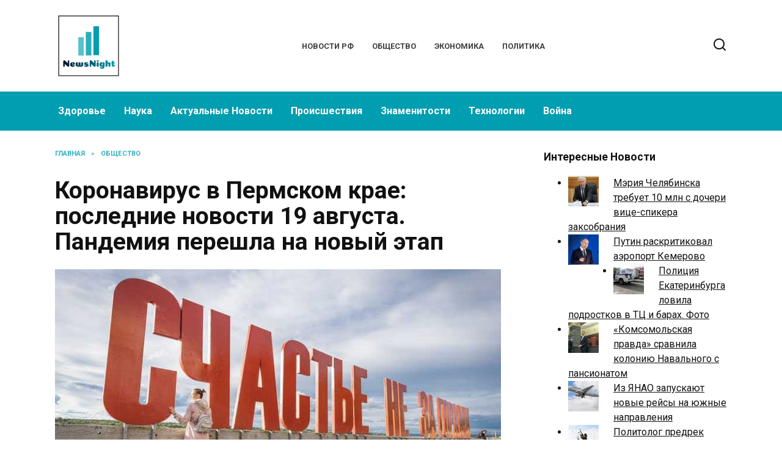

--- FILE ---
content_type: text/html; charset=UTF-8
request_url: https://newsnight.ru/koronavirus-v-permskom-krae-poslednie-novosti-19-avgusta-pandemiya-pereshla-na-novyj-etap/
body_size: 13255
content:
<!doctype html>
<html lang="ru-RU">
<head>
	<meta charset="UTF-8">
	<meta name="viewport" content="width=device-width, initial-scale=1">

	<meta name='robots' content='index, follow, max-image-preview:large, max-snippet:-1, max-video-preview:-1' />
	<style>img:is([sizes="auto" i], [sizes^="auto," i]) { contain-intrinsic-size: 3000px 1500px }</style>
	
	<!-- This site is optimized with the Yoast SEO plugin v26.1.1 - https://yoast.com/wordpress/plugins/seo/ -->
	<title>Коронавирус в Пермском крае: последние новости 19 августа. Пандемия перешла на новый этап</title>
	<meta name="description" content="Сегодня, 19 августа, — 252-й день с момента выявления коронавируса и 162-й — с объявления пандемии Всемирной организацией здравоохранения. В России насчитывается 932 493 (+4 748) человек, зараженных коронавирусом. В Пермском крае инфекция выявлена у 7111 (+64) человек, выздоровело 4 995 (+41) пациентов, зафиксировано 311 летальных исходов (190 — непосредственно от COVID-19)." />
	<link rel="canonical" href="https://newsnight.ru/koronavirus-v-permskom-krae-poslednie-novosti-19-avgusta-pandemiya-pereshla-na-novyj-etap/" />
	<meta property="og:locale" content="ru_RU" />
	<meta property="og:type" content="article" />
	<meta property="og:title" content="Коронавирус в Пермском крае: последние новости 19 августа. Пандемия перешла на новый этап" />
	<meta property="og:description" content="Сегодня, 19 августа, — 252-й день с момента выявления коронавируса и 162-й — с объявления пандемии Всемирной организацией здравоохранения. В России насчитывается 932 493 (+4 748) человек, зараженных коронавирусом. В Пермском крае инфекция выявлена у 7111 (+64) человек, выздоровело 4 995 (+41) пациентов, зафиксировано 311 летальных исходов (190 — непосредственно от COVID-19)." />
	<meta property="og:url" content="https://newsnight.ru/koronavirus-v-permskom-krae-poslednie-novosti-19-avgusta-pandemiya-pereshla-na-novyj-etap/" />
	<meta property="og:site_name" content="News Night" />
	<meta property="article:published_time" content="2020-09-12T12:10:40+00:00" />
	<meta property="article:modified_time" content="2020-09-12T15:10:47+00:00" />
	<meta property="og:image" content="https://newsnight.ru/wp-content/uploads/2020/09/koronavirus-v-permskom-krae-poslednie-novosti-19-avgusta-pandemiya-pereshla-na-novyj-etap-1.jpg" />
	<meta property="og:image:width" content="760" />
	<meta property="og:image:height" content="507" />
	<meta property="og:image:type" content="image/jpeg" />
	<meta name="author" content="newsnight" />
	<meta name="twitter:card" content="summary_large_image" />
	<meta name="twitter:label1" content="Написано автором" />
	<meta name="twitter:data1" content="newsnight" />
	<script type="application/ld+json" class="yoast-schema-graph">{"@context":"https://schema.org","@graph":[{"@type":"WebPage","@id":"https://newsnight.ru/koronavirus-v-permskom-krae-poslednie-novosti-19-avgusta-pandemiya-pereshla-na-novyj-etap/","url":"https://newsnight.ru/koronavirus-v-permskom-krae-poslednie-novosti-19-avgusta-pandemiya-pereshla-na-novyj-etap/","name":"Коронавирус в Пермском крае: последние новости 19 августа. Пандемия перешла на новый этап","isPartOf":{"@id":"https://newsnight.ru/#website"},"primaryImageOfPage":{"@id":"https://newsnight.ru/koronavirus-v-permskom-krae-poslednie-novosti-19-avgusta-pandemiya-pereshla-na-novyj-etap/#primaryimage"},"image":{"@id":"https://newsnight.ru/koronavirus-v-permskom-krae-poslednie-novosti-19-avgusta-pandemiya-pereshla-na-novyj-etap/#primaryimage"},"thumbnailUrl":"https://newsnight.ru/wp-content/uploads/2020/09/koronavirus-v-permskom-krae-poslednie-novosti-19-avgusta-pandemiya-pereshla-na-novyj-etap-1.jpg","datePublished":"2020-09-12T12:10:40+00:00","dateModified":"2020-09-12T15:10:47+00:00","author":{"@id":"https://newsnight.ru/#/schema/person/689bef6101d3e48549a7768053300a92"},"description":"Сегодня, 19 августа, — 252-й день с момента выявления коронавируса и 162-й — с объявления пандемии Всемирной организацией здравоохранения. В России насчитывается 932 493 (+4 748) человек, зараженных коронавирусом. В Пермском крае инфекция выявлена у 7111 (+64) человек, выздоровело 4 995 (+41) пациентов, зафиксировано 311 летальных исходов (190 — непосредственно от COVID-19).","breadcrumb":{"@id":"https://newsnight.ru/koronavirus-v-permskom-krae-poslednie-novosti-19-avgusta-pandemiya-pereshla-na-novyj-etap/#breadcrumb"},"inLanguage":"ru-RU","potentialAction":[{"@type":"ReadAction","target":["https://newsnight.ru/koronavirus-v-permskom-krae-poslednie-novosti-19-avgusta-pandemiya-pereshla-na-novyj-etap/"]}]},{"@type":"ImageObject","inLanguage":"ru-RU","@id":"https://newsnight.ru/koronavirus-v-permskom-krae-poslednie-novosti-19-avgusta-pandemiya-pereshla-na-novyj-etap/#primaryimage","url":"https://newsnight.ru/wp-content/uploads/2020/09/koronavirus-v-permskom-krae-poslednie-novosti-19-avgusta-pandemiya-pereshla-na-novyj-etap-1.jpg","contentUrl":"https://newsnight.ru/wp-content/uploads/2020/09/koronavirus-v-permskom-krae-poslednie-novosti-19-avgusta-pandemiya-pereshla-na-novyj-etap-1.jpg","width":760,"height":507,"caption":"пермь коронавирус последние новости"},{"@type":"BreadcrumbList","@id":"https://newsnight.ru/koronavirus-v-permskom-krae-poslednie-novosti-19-avgusta-pandemiya-pereshla-na-novyj-etap/#breadcrumb","itemListElement":[{"@type":"ListItem","position":1,"name":"Home","item":"https://newsnight.ru/"},{"@type":"ListItem","position":2,"name":"Коронавирус в Пермском крае: последние новости 19 августа. Пандемия перешла на новый этап"}]},{"@type":"WebSite","@id":"https://newsnight.ru/#website","url":"https://newsnight.ru/","name":"News Night","description":"","potentialAction":[{"@type":"SearchAction","target":{"@type":"EntryPoint","urlTemplate":"https://newsnight.ru/?s={search_term_string}"},"query-input":{"@type":"PropertyValueSpecification","valueRequired":true,"valueName":"search_term_string"}}],"inLanguage":"ru-RU"},{"@type":"Person","@id":"https://newsnight.ru/#/schema/person/689bef6101d3e48549a7768053300a92","name":"newsnight","sameAs":["https://newsnight.ru"],"url":"https://newsnight.ru/author/newsnight/"}]}</script>
	<!-- / Yoast SEO plugin. -->


<link rel='dns-prefetch' href='//fonts.googleapis.com' />
<link rel='stylesheet' id='google-fonts-css' href='https://fonts.googleapis.com/css?family=Roboto%3A400%2C400i%2C700%7CMontserrat%3A400%2C400i%2C700&#038;subset=cyrillic&#038;display=swap'  media='all' />
<link rel='stylesheet' id='reboot-style-css' href='https://newsnight.ru/wp-content/themes/reboot/assets/css/style.min.css'  media='all' />
<link rel='stylesheet' id='arpw-style-css' href='https://newsnight.ru/wp-content/plugins/advanced-random-posts-widget/assets/css/arpw-frontend.css'  media='all' />
<script type="text/javascript" src="https://newsnight.ru/wp-includes/js/jquery/jquery.min.js" id="jquery-core-js"></script>
<script type="text/javascript" src="https://newsnight.ru/wp-includes/js/jquery/jquery-migrate.min.js" id="jquery-migrate-js"></script>
<style>.pseudo-clearfy-link { color: #008acf; cursor: pointer;}.pseudo-clearfy-link:hover { text-decoration: none;}</style><link rel="preload" href="https://newsnight.ru/wp-content/themes/reboot/assets/fonts/wpshop-core.ttf" as="font" crossorigin><link rel="prefetch" href="https://newsnight.ru/wp-content/uploads/2020/09/koronavirus-v-permskom-krae-poslednie-novosti-19-avgusta-pandemiya-pereshla-na-novyj-etap-1.jpg" as="image" crossorigin>
    <style>.site-logotype{max-width:1500px}.site-logotype img{max-height:110px}.scrolltop:before{color:#009eb0}::selection, .card-slider__category, .card-slider-container .swiper-pagination-bullet-active, .post-card--grid .post-card__thumbnail:before, .post-card:not(.post-card--small) .post-card__thumbnail a:before, .post-card:not(.post-card--small) .post-card__category,  .post-box--high .post-box__category span, .post-box--wide .post-box__category span, .page-separator, .pagination .nav-links .page-numbers:not(.dots):not(.current):before, .btn, .btn-primary:hover, .btn-primary:not(:disabled):not(.disabled).active, .btn-primary:not(:disabled):not(.disabled):active, .show>.btn-primary.dropdown-toggle, .comment-respond .form-submit input, .page-links__item:hover{background-color:#009eb0}.entry-image--big .entry-image__body .post-card__category a, .home-text ul:not([class])>li:before, .home-text ul.wp-block-list>li:before, .page-content ul:not([class])>li:before, .page-content ul.wp-block-list>li:before, .taxonomy-description ul:not([class])>li:before, .taxonomy-description ul.wp-block-list>li:before, .widget-area .widget_categories ul.menu li a:before, .widget-area .widget_categories ul.menu li span:before, .widget-area .widget_categories>ul li a:before, .widget-area .widget_categories>ul li span:before, .widget-area .widget_nav_menu ul.menu li a:before, .widget-area .widget_nav_menu ul.menu li span:before, .widget-area .widget_nav_menu>ul li a:before, .widget-area .widget_nav_menu>ul li span:before, .page-links .page-numbers:not(.dots):not(.current):before, .page-links .post-page-numbers:not(.dots):not(.current):before, .pagination .nav-links .page-numbers:not(.dots):not(.current):before, .pagination .nav-links .post-page-numbers:not(.dots):not(.current):before, .entry-image--full .entry-image__body .post-card__category a, .entry-image--fullscreen .entry-image__body .post-card__category a, .entry-image--wide .entry-image__body .post-card__category a{background-color:#009eb0}.comment-respond input:focus, select:focus, textarea:focus, .post-card--grid.post-card--thumbnail-no, .post-card--standard:after, .post-card--related.post-card--thumbnail-no:hover, .spoiler-box, .btn-primary, .btn-primary:hover, .btn-primary:not(:disabled):not(.disabled).active, .btn-primary:not(:disabled):not(.disabled):active, .show>.btn-primary.dropdown-toggle, .inp:focus, .entry-tag:focus, .entry-tag:hover, .search-screen .search-form .search-field:focus, .entry-content ul:not([class])>li:before, .entry-content ul.wp-block-list>li:before, .text-content ul:not([class])>li:before, .text-content ul.wp-block-list>li:before, .page-content ul:not([class])>li:before, .page-content ul.wp-block-list>li:before, .taxonomy-description ul:not([class])>li:before, .taxonomy-description ul.wp-block-list>li:before, .entry-content blockquote:not(.wpremark),
        .input:focus, input[type=color]:focus, input[type=date]:focus, input[type=datetime-local]:focus, input[type=datetime]:focus, input[type=email]:focus, input[type=month]:focus, input[type=number]:focus, input[type=password]:focus, input[type=range]:focus, input[type=search]:focus, input[type=tel]:focus, input[type=text]:focus, input[type=time]:focus, input[type=url]:focus, input[type=week]:focus, select:focus, textarea:focus{border-color:#009eb0 !important}.post-card--small .post-card__category, .post-card__author:before, .post-card__comments:before, .post-card__date:before, .post-card__like:before, .post-card__views:before, .entry-author:before, .entry-date:before, .entry-time:before, .entry-views:before, .entry-comments:before, .entry-content ol:not([class])>li:before, .entry-content ol.wp-block-list>li:before, .text-content ol:not([class])>li:before, .text-content ol.wp-block-list>li:before, .entry-content blockquote:before, .spoiler-box__title:after, .search-icon:hover:before, .search-form .search-submit:hover:before, .star-rating-item.hover,
        .comment-list .bypostauthor>.comment-body .comment-author:after,
        .breadcrumb a, .breadcrumb span,
        .search-screen .search-form .search-submit:before, 
        .star-rating--score-1:not(.hover) .star-rating-item:nth-child(1),
        .star-rating--score-2:not(.hover) .star-rating-item:nth-child(1), .star-rating--score-2:not(.hover) .star-rating-item:nth-child(2),
        .star-rating--score-3:not(.hover) .star-rating-item:nth-child(1), .star-rating--score-3:not(.hover) .star-rating-item:nth-child(2), .star-rating--score-3:not(.hover) .star-rating-item:nth-child(3),
        .star-rating--score-4:not(.hover) .star-rating-item:nth-child(1), .star-rating--score-4:not(.hover) .star-rating-item:nth-child(2), .star-rating--score-4:not(.hover) .star-rating-item:nth-child(3), .star-rating--score-4:not(.hover) .star-rating-item:nth-child(4),
        .star-rating--score-5:not(.hover) .star-rating-item:nth-child(1), .star-rating--score-5:not(.hover) .star-rating-item:nth-child(2), .star-rating--score-5:not(.hover) .star-rating-item:nth-child(3), .star-rating--score-5:not(.hover) .star-rating-item:nth-child(4), .star-rating--score-5:not(.hover) .star-rating-item:nth-child(5){color:#009eb0}a:hover, a:focus, a:active, .spanlink:hover, .entry-content a:not(.wp-block-button__link):hover, .entry-content a:not(.wp-block-button__link):focus, .entry-content a:not(.wp-block-button__link):active, .top-menu ul li>a:hover, .top-menu ul li>span:hover, .main-navigation ul li a:hover, .main-navigation ul li span:hover, .footer-navigation ul li a:hover, .footer-navigation ul li span:hover, .comment-reply-link:hover, .pseudo-link:hover, .child-categories ul li a:hover{color:#0b1749}.top-menu>ul>li>a:before, .top-menu>ul>li>span:before{background:#0b1749}.child-categories ul li a:hover, .post-box--no-thumb a:hover{border-color:#0b1749}.post-box--card:hover{box-shadow: inset 0 0 0 1px #0b1749}.post-box--card:hover{-webkit-box-shadow: inset 0 0 0 1px #0b1749}.main-navigation, .footer-navigation, .footer-navigation .removed-link, .main-navigation .removed-link, .main-navigation ul li>a, .footer-navigation ul li>a{color:#ffffff}.main-navigation, .main-navigation ul li .sub-menu li, .main-navigation ul li.menu-item-has-children:before, .footer-navigation, .footer-navigation ul li .sub-menu li, .footer-navigation ul li.menu-item-has-children:before{background-color:#009eb0}body{font-family:"Roboto" ,"Helvetica Neue", Helvetica, Arial, sans-serif;}.site-title, .site-title a{font-family:"Roboto" ,"Helvetica Neue", Helvetica, Arial, sans-serif;}.site-description{font-family:"Roboto" ,"Helvetica Neue", Helvetica, Arial, sans-serif;}.main-navigation ul li a, .main-navigation ul li span, .footer-navigation ul li a, .footer-navigation ul li span{font-family:"Roboto" ,"Helvetica Neue", Helvetica, Arial, sans-serif;}</style>
<link rel="icon" href="https://newsnight.ru/wp-content/uploads/2020/06/iconfinder_citycons_newspaper_1342934-50x50.png" sizes="32x32" />
<link rel="icon" href="https://newsnight.ru/wp-content/uploads/2020/06/iconfinder_citycons_newspaper_1342934.png" sizes="192x192" />
<link rel="apple-touch-icon" href="https://newsnight.ru/wp-content/uploads/2020/06/iconfinder_citycons_newspaper_1342934.png" />
<meta name="msapplication-TileImage" content="https://newsnight.ru/wp-content/uploads/2020/06/iconfinder_citycons_newspaper_1342934.png" />
    </head>

<body class="wp-singular post-template-default single single-post postid-1247 single-format-standard wp-embed-responsive wp-theme-reboot sidebar-right">



<div id="page" class="site">
    <a class="skip-link screen-reader-text" href="#content"><!--noindex-->Перейти к содержанию<!--/noindex--></a>

    <div class="search-screen-overlay js-search-screen-overlay"></div>
    <div class="search-screen js-search-screen">
        
<form role="search" method="get" class="search-form" action="https://newsnight.ru/">
    <label>
        <span class="screen-reader-text"><!--noindex-->Search for:<!--/noindex--></span>
        <input type="search" class="search-field" placeholder="Поиск…" value="" name="s">
    </label>
    <button type="submit" class="search-submit"></button>
</form>    </div>

    

<header id="masthead" class="site-header full" itemscope itemtype="http://schema.org/WPHeader">
    <div class="site-header-inner fixed">

        <div class="humburger js-humburger"><span></span><span></span><span></span></div>

        
<div class="site-branding">

    <div class="site-logotype"><a href="https://newsnight.ru/"><img src="https://newsnight.ru/wp-content/uploads/2020/06/news-night-logo.png" width="200" height="200" alt="News Night"></a></div><div class="site-branding__body"></div></div><!-- .site-branding --><div class="top-menu"><ul id="top-menu" class="menu"><li id="menu-item-126" class="menu-item menu-item-type-custom menu-item-object-custom menu-item-126"><a href="/">Новости РФ</a></li>
<li id="menu-item-102" class="menu-item menu-item-type-taxonomy menu-item-object-category current-post-ancestor current-menu-parent current-post-parent menu-item-102"><a href="https://newsnight.ru/category/obshhestvo/">Общество</a></li>
<li id="menu-item-103" class="menu-item menu-item-type-taxonomy menu-item-object-category menu-item-103"><a href="https://newsnight.ru/category/ekonomika/">Экономика</a></li>
<li id="menu-item-104" class="menu-item menu-item-type-taxonomy menu-item-object-category menu-item-104"><a href="https://newsnight.ru/category/politika/">Политика</a></li>
</ul></div>                <div class="header-search">
                    <span class="search-icon js-search-icon"></span>
                </div>
            
    </div>
</header><!-- #masthead -->



    
    
    <nav id="site-navigation" class="main-navigation full" itemscope itemtype="http://schema.org/SiteNavigationElement">
        <div class="main-navigation-inner fixed">
            <div class="menu-orizontal-container"><ul id="header_menu" class="menu"><li id="menu-item-105" class="menu-item menu-item-type-taxonomy menu-item-object-category menu-item-105"><a href="https://newsnight.ru/category/zdorove/">Здоровье</a></li>
<li id="menu-item-106" class="menu-item menu-item-type-taxonomy menu-item-object-category menu-item-106"><a href="https://newsnight.ru/category/nauka/">Наука</a></li>
<li id="menu-item-107" class="menu-item menu-item-type-taxonomy menu-item-object-category menu-item-107"><a href="https://newsnight.ru/category/aktualnye-novosti/">Актуальные Новости</a></li>
<li id="menu-item-108" class="menu-item menu-item-type-taxonomy menu-item-object-category menu-item-108"><a href="https://newsnight.ru/category/proisshestviya/">Происшествия</a></li>
<li id="menu-item-109" class="menu-item menu-item-type-taxonomy menu-item-object-category menu-item-109"><a href="https://newsnight.ru/category/znamenitosti/">Знаменитости</a></li>
<li id="menu-item-110" class="menu-item menu-item-type-taxonomy menu-item-object-category menu-item-110"><a href="https://newsnight.ru/category/tehnologii/">Технологии</a></li>
<li id="menu-item-111" class="menu-item menu-item-type-taxonomy menu-item-object-category menu-item-111"><a href="https://newsnight.ru/category/vojna/">Война</a></li>
</ul></div>        </div>
    </nav><!-- #site-navigation -->

    

    <div class="mobile-menu-placeholder js-mobile-menu-placeholder"></div>
    
	
    <div id="content" class="site-content fixed">

        
        <div class="site-content-inner">
    
        
        <div id="primary" class="content-area" itemscope itemtype="http://schema.org/Article">
            <main id="main" class="site-main article-card">

                
<article id="post-1247" class="article-post post-1247 post type-post status-publish format-standard has-post-thumbnail  category-obshhestvo">

    
        <div class="breadcrumb" itemscope itemtype="http://schema.org/BreadcrumbList"><span class="breadcrumb-item" itemprop="itemListElement" itemscope itemtype="http://schema.org/ListItem"><a href="https://newsnight.ru/" itemprop="item"><span itemprop="name">Главная</span></a><meta itemprop="position" content="0"></span> <span class="breadcrumb-separator">»</span> <span class="breadcrumb-item" itemprop="itemListElement" itemscope itemtype="http://schema.org/ListItem"><a href="https://newsnight.ru/category/obshhestvo/" itemprop="item"><span itemprop="name">Общество</span></a><meta itemprop="position" content="1"></span></div>
                                <h1 class="entry-title" itemprop="headline">Коронавирус в Пермском крае: последние новости 19 августа. Пандемия перешла на новый этап</h1>
                    
        
                    <div class="entry-image post-card post-card__thumbnail">
                <img width="760" height="400" src="https://newsnight.ru/wp-content/uploads/2020/09/koronavirus-v-permskom-krae-poslednie-novosti-19-avgusta-pandemiya-pereshla-na-novyj-etap-1-760x400.jpg" class="attachment-reboot_standard size-reboot_standard wp-post-image" alt="пермь коронавирус последние новости" itemprop="image" decoding="async" fetchpriority="high" />                                    <span class="post-card__category"><a href="https://newsnight.ru/category/obshhestvo/" itemprop="articleSection">Общество</a></span>
                            </div>

            
        
    
            <div class="entry-meta">
                        <span class="entry-time"><span class="entry-label">На чтение</span> 2 мин</span>            <span class="entry-views"><span class="entry-label">Просмотров</span> <span class="js-views-count" data-post_id="1247">681</span></span>                        <span class="entry-date"><span class="entry-label">Опубликовано</span> <time itemprop="datePublished" datetime="2020-09-12">12.09.2020</time></span>
            <span class="entry-date"><span class="entry-label">Обновлено</span> <time itemprop="dateModified" datetime="2020-09-12">12.09.2020</time></span>        </div>
    
    
    <div class="entry-content" itemprop="articleBody">
        <p>Сегодня, 19 августа, — 252-й день с момента выявления коронавируса и 162-й — с объявления пандемии Всемирной организацией здравоохранения. В России насчитывается 932 493 (+4 748) человек, зараженных коронавирусом. В Пермском крае инфекция выявлена у 7111 (+64) человек, выздоровело 4 995 (+41) пациентов, зафиксировано 311 летальных исходов (190 — непосредственно от COVID-19).</p>
<p><strong>Коронавирус в Пермском крае перешел на новый этап.</strong> <strong>Отмечается медленное снижение общего числа инфицированных пермяков.</strong> Количество новых случаев заражения за последние сутки является самым низки с начала августа. Также за последние четыре дня (такой отрезок времени берется для расчета коэффициента распространения инфекции) зафиксировано наименьшее количество новых случаев заболевания COVID-19 за последние три недели.</p>
<p><strong>Коронавирусом заражаются преимущественно трудоспособные пермяки. </strong><noindex><strong>Три четверти заболевших COVID-19 пермяков — моложе 65 лет.</strong></noindex> Из 64 новых инфицированных — 25 мужчин, 38 женщины, 1 ребенок. Среди взрослого населения: младше 45 лет — 16 человек, 31 человек в возрасте 45-65, 16 человек старше 65 лет. Также за сутки в регионе зафиксировано три летальных исхода, два их них непосредственно от COVID-19.</p>
<p><strong>У Пермского края практически нет шансов на полное снятие карантина. </strong>Коэффициент распространения инфекции (Rt) уже продолжительное время держится на уровне единицы. Данный показатель не позволяет принять решение о переходе к третьему этапу снятия коронавирусных ограничений. Более того, <strong>край не соответствует даже текущему (второму) этапу снятия ограничений</strong>, поскольку в этом случае коэффициент Rt должен быть ниже 0,8, а для новых послаблений — ниже 0,5.</p>
<p><strong>Пермяки пытаются выяснить, где можно сдать анализ на коронавирус. </strong><noindex><strong>45% обращений на региональную «горячую линию» связано с вопросами сдачи анализов на COVID-19. Общее</strong></noindex> количество звонков, которое поступило в колл-центр с начала пандемии, превысило 90 тысяч. Из них за июль—август — 13 тысяч обращений. Также в топе популярных вопросов обращения, связанные с порядком и сроками режима самоизоляции, а также по вопросы, связанные с необходимостью карантинных мер по возвращении в регион.</p>
<p><strong>Пермяки не спешат бронировать места в местных пансионатах. </strong>В первые недели после снятия ограничений и открытия пермских курортов загрузка последних составила около 50%. В санаториях отмечают, что <noindex><strong>люди до сих пор боятся приобретать путевки</strong></noindex>. При этом загрузка профсоюзных санаториев выше, чем частных.</p>
<p>Автор: Ритис Бараускас</p>
<!-- toc empty -->    </div><!-- .entry-content -->

</article>






    <div class="rating-box">
        <div class="rating-box__header">Оцените статью</div>
		<div class="wp-star-rating js-star-rating star-rating--score-0" data-post-id="1247" data-rating-count="0" data-rating-sum="0" data-rating-value="0"><span class="star-rating-item js-star-rating-item" data-score="1"><svg aria-hidden="true" role="img" xmlns="http://www.w3.org/2000/svg" viewBox="0 0 576 512" class="i-ico"><path fill="currentColor" d="M259.3 17.8L194 150.2 47.9 171.5c-26.2 3.8-36.7 36.1-17.7 54.6l105.7 103-25 145.5c-4.5 26.3 23.2 46 46.4 33.7L288 439.6l130.7 68.7c23.2 12.2 50.9-7.4 46.4-33.7l-25-145.5 105.7-103c19-18.5 8.5-50.8-17.7-54.6L382 150.2 316.7 17.8c-11.7-23.6-45.6-23.9-57.4 0z" class="ico-star"></path></svg></span><span class="star-rating-item js-star-rating-item" data-score="2"><svg aria-hidden="true" role="img" xmlns="http://www.w3.org/2000/svg" viewBox="0 0 576 512" class="i-ico"><path fill="currentColor" d="M259.3 17.8L194 150.2 47.9 171.5c-26.2 3.8-36.7 36.1-17.7 54.6l105.7 103-25 145.5c-4.5 26.3 23.2 46 46.4 33.7L288 439.6l130.7 68.7c23.2 12.2 50.9-7.4 46.4-33.7l-25-145.5 105.7-103c19-18.5 8.5-50.8-17.7-54.6L382 150.2 316.7 17.8c-11.7-23.6-45.6-23.9-57.4 0z" class="ico-star"></path></svg></span><span class="star-rating-item js-star-rating-item" data-score="3"><svg aria-hidden="true" role="img" xmlns="http://www.w3.org/2000/svg" viewBox="0 0 576 512" class="i-ico"><path fill="currentColor" d="M259.3 17.8L194 150.2 47.9 171.5c-26.2 3.8-36.7 36.1-17.7 54.6l105.7 103-25 145.5c-4.5 26.3 23.2 46 46.4 33.7L288 439.6l130.7 68.7c23.2 12.2 50.9-7.4 46.4-33.7l-25-145.5 105.7-103c19-18.5 8.5-50.8-17.7-54.6L382 150.2 316.7 17.8c-11.7-23.6-45.6-23.9-57.4 0z" class="ico-star"></path></svg></span><span class="star-rating-item js-star-rating-item" data-score="4"><svg aria-hidden="true" role="img" xmlns="http://www.w3.org/2000/svg" viewBox="0 0 576 512" class="i-ico"><path fill="currentColor" d="M259.3 17.8L194 150.2 47.9 171.5c-26.2 3.8-36.7 36.1-17.7 54.6l105.7 103-25 145.5c-4.5 26.3 23.2 46 46.4 33.7L288 439.6l130.7 68.7c23.2 12.2 50.9-7.4 46.4-33.7l-25-145.5 105.7-103c19-18.5 8.5-50.8-17.7-54.6L382 150.2 316.7 17.8c-11.7-23.6-45.6-23.9-57.4 0z" class="ico-star"></path></svg></span><span class="star-rating-item js-star-rating-item" data-score="5"><svg aria-hidden="true" role="img" xmlns="http://www.w3.org/2000/svg" viewBox="0 0 576 512" class="i-ico"><path fill="currentColor" d="M259.3 17.8L194 150.2 47.9 171.5c-26.2 3.8-36.7 36.1-17.7 54.6l105.7 103-25 145.5c-4.5 26.3 23.2 46 46.4 33.7L288 439.6l130.7 68.7c23.2 12.2 50.9-7.4 46.4-33.7l-25-145.5 105.7-103c19-18.5 8.5-50.8-17.7-54.6L382 150.2 316.7 17.8c-11.7-23.6-45.6-23.9-57.4 0z" class="ico-star"></path></svg></span></div>    </div>


    <div class="entry-social">
		
        		<div class="social-buttons"><span class="social-button social-button--vkontakte" data-social="vkontakte" data-image="https://newsnight.ru/wp-content/uploads/2020/09/koronavirus-v-permskom-krae-poslednie-novosti-19-avgusta-pandemiya-pereshla-na-novyj-etap-1-150x150.jpg"></span><span class="social-button social-button--facebook" data-social="facebook"></span><span class="social-button social-button--telegram" data-social="telegram"></span><span class="social-button social-button--odnoklassniki" data-social="odnoklassniki"></span><span class="social-button social-button--twitter" data-social="twitter"></span><span class="social-button social-button--sms" data-social="sms"></span><span class="social-button social-button--whatsapp" data-social="whatsapp"></span></div>            </div>





    <meta itemprop="author" content="newsnight">
<meta itemscope itemprop="mainEntityOfPage" itemType="https://schema.org/WebPage" itemid="https://newsnight.ru/koronavirus-v-permskom-krae-poslednie-novosti-19-avgusta-pandemiya-pereshla-na-novyj-etap/" content="Коронавирус в Пермском крае: последние новости 19 августа. Пандемия перешла на новый этап">
<div itemprop="publisher" itemscope itemtype="https://schema.org/Organization" style="display: none;"><div itemprop="logo" itemscope itemtype="https://schema.org/ImageObject"><img itemprop="url image" src="https://newsnight.ru/wp-content/uploads/2020/06/news-night-logo.png" alt="News Night"></div><meta itemprop="name" content="News Night"><meta itemprop="telephone" content="News Night"><meta itemprop="address" content="https://newsnight.ru"></div>
            </main><!-- #main -->
        </div><!-- #primary -->

        
<aside id="secondary" class="widget-area" itemscope itemtype="http://schema.org/WPSideBar">
    <div class="sticky-sidebar js-sticky-sidebar">

        
        <div id="arpw-widget-2" class="widget arpw-widget-random"><div class="widget-header">Интересные Новости</div><div class="arpw-random-post "><ul class="arpw-ul"><li class="arpw-li arpw-clearfix"><a href="https://newsnight.ru/meriya-chelyabinska-trebuet-10-mln-s-docheri-vicze-spikera-zaksobraniya/"  rel="bookmark"><img width="50" height="50" src="https://newsnight.ru/wp-content/uploads/2021/11/meriya-chelyabinska-trebuet-10-mln-s-docheri-vicze-spikera-zaksobraniya-1-50x50.jpg" class="arpw-thumbnail alignleft wp-post-image" alt="Мэрия Челябинска требует 10 млн с дочери вице-спикера заксобрания" decoding="async" srcset="https://newsnight.ru/wp-content/uploads/2021/11/meriya-chelyabinska-trebuet-10-mln-s-docheri-vicze-spikera-zaksobraniya-1-50x50.jpg 50w, https://newsnight.ru/wp-content/uploads/2021/11/meriya-chelyabinska-trebuet-10-mln-s-docheri-vicze-spikera-zaksobraniya-1-150x150.jpg 150w, https://newsnight.ru/wp-content/uploads/2021/11/meriya-chelyabinska-trebuet-10-mln-s-docheri-vicze-spikera-zaksobraniya-1-100x100.jpg 100w" sizes="(max-width: 50px) 100vw, 50px" /></a><a class="arpw-title" href="https://newsnight.ru/meriya-chelyabinska-trebuet-10-mln-s-docheri-vicze-spikera-zaksobraniya/" rel="bookmark">Мэрия Челябинска требует 10 млн с дочери вице-спикера заксобрания</a></li><li class="arpw-li arpw-clearfix"><a href="https://newsnight.ru/putin-raskritikoval-aeroport-kemerovo/"  rel="bookmark"><img width="50" height="50" src="https://newsnight.ru/wp-content/uploads/2021/11/putin-raskritikoval-aeroport-kemerovo-1-50x50.jpg" class="arpw-thumbnail alignleft wp-post-image" alt="Путин раскритиковал аэропорт Кемерово" decoding="async" srcset="https://newsnight.ru/wp-content/uploads/2021/11/putin-raskritikoval-aeroport-kemerovo-1-50x50.jpg 50w, https://newsnight.ru/wp-content/uploads/2021/11/putin-raskritikoval-aeroport-kemerovo-1-150x150.jpg 150w, https://newsnight.ru/wp-content/uploads/2021/11/putin-raskritikoval-aeroport-kemerovo-1-100x100.jpg 100w" sizes="(max-width: 50px) 100vw, 50px" /></a><a class="arpw-title" href="https://newsnight.ru/putin-raskritikoval-aeroport-kemerovo/" rel="bookmark">Путин раскритиковал аэропорт Кемерово</a></li><li class="arpw-li arpw-clearfix"><a href="https://newsnight.ru/policziya-ekaterinburga-lovila-podrostkov-v-tcz-i-barah-foto/"  rel="bookmark"><img width="50" height="50" src="https://newsnight.ru/wp-content/uploads/2022/02/policziya-ekaterinburga-lovila-podrostkov-v-tcz-i-barah-foto-1-50x50.jpg" class="arpw-thumbnail alignleft wp-post-image" alt="Полиция Екатеринбурга ловила подростков в ТЦ и барах. Фото" decoding="async" loading="lazy" srcset="https://newsnight.ru/wp-content/uploads/2022/02/policziya-ekaterinburga-lovila-podrostkov-v-tcz-i-barah-foto-1-50x50.jpg 50w, https://newsnight.ru/wp-content/uploads/2022/02/policziya-ekaterinburga-lovila-podrostkov-v-tcz-i-barah-foto-1-150x150.jpg 150w, https://newsnight.ru/wp-content/uploads/2022/02/policziya-ekaterinburga-lovila-podrostkov-v-tcz-i-barah-foto-1-100x100.jpg 100w" sizes="auto, (max-width: 50px) 100vw, 50px" /></a><a class="arpw-title" href="https://newsnight.ru/policziya-ekaterinburga-lovila-podrostkov-v-tcz-i-barah-foto/" rel="bookmark">Полиция Екатеринбурга ловила подростков в ТЦ и барах. Фото</a></li><li class="arpw-li arpw-clearfix"><a href="https://newsnight.ru/komsomolskaya-pravda-sravnila-koloniyu-navalnogo-s-pansionatom/"  rel="bookmark"><img width="50" height="50" src="https://newsnight.ru/wp-content/uploads/2021/03/komsomolskaya-pravda-sravnila-koloniyu-navalnogo-s-pansionatom-1-50x50.jpg" class="arpw-thumbnail alignleft wp-post-image" alt="&laquo;Комсомольская правда&raquo; сравнила колонию Навального с пансионатом" decoding="async" loading="lazy" srcset="https://newsnight.ru/wp-content/uploads/2021/03/komsomolskaya-pravda-sravnila-koloniyu-navalnogo-s-pansionatom-1-50x50.jpg 50w, https://newsnight.ru/wp-content/uploads/2021/03/komsomolskaya-pravda-sravnila-koloniyu-navalnogo-s-pansionatom-1-150x150.jpg 150w, https://newsnight.ru/wp-content/uploads/2021/03/komsomolskaya-pravda-sravnila-koloniyu-navalnogo-s-pansionatom-1-100x100.jpg 100w" sizes="auto, (max-width: 50px) 100vw, 50px" /></a><a class="arpw-title" href="https://newsnight.ru/komsomolskaya-pravda-sravnila-koloniyu-navalnogo-s-pansionatom/" rel="bookmark">&laquo;Комсомольская правда&raquo; сравнила колонию Навального с пансионатом</a></li><li class="arpw-li arpw-clearfix"><a href="https://newsnight.ru/iz-yanao-zapuskayut-novye-rejsy-na-yuzhnye-napravleniya/"  rel="bookmark"><img width="50" height="50" src="https://newsnight.ru/wp-content/uploads/2021/02/iz-yanao-zapuskayut-novye-rejsy-na-yuzhnye-napravleniya-1-50x50.jpg" class="arpw-thumbnail alignleft wp-post-image" alt="Из ЯНАО запускают новые рейсы на южные направления" decoding="async" loading="lazy" srcset="https://newsnight.ru/wp-content/uploads/2021/02/iz-yanao-zapuskayut-novye-rejsy-na-yuzhnye-napravleniya-1-50x50.jpg 50w, https://newsnight.ru/wp-content/uploads/2021/02/iz-yanao-zapuskayut-novye-rejsy-na-yuzhnye-napravleniya-1-150x150.jpg 150w, https://newsnight.ru/wp-content/uploads/2021/02/iz-yanao-zapuskayut-novye-rejsy-na-yuzhnye-napravleniya-1-100x100.jpg 100w" sizes="auto, (max-width: 50px) 100vw, 50px" /></a><a class="arpw-title" href="https://newsnight.ru/iz-yanao-zapuskayut-novye-rejsy-na-yuzhnye-napravleniya/" rel="bookmark">Из ЯНАО запускают новые рейсы на южные направления</a></li><li class="arpw-li arpw-clearfix"><a href="https://newsnight.ru/politolog-predrek-ukraine-afganskoe-budushhee/"  rel="bookmark"><img width="50" height="50" src="https://newsnight.ru/wp-content/uploads/2022/01/politolog-predrek-ukraine-afganskoe-budushhee-1-50x50.jpg" class="arpw-thumbnail alignleft wp-post-image" alt="Политолог предрек Украине афганское будущее" decoding="async" loading="lazy" srcset="https://newsnight.ru/wp-content/uploads/2022/01/politolog-predrek-ukraine-afganskoe-budushhee-1-50x50.jpg 50w, https://newsnight.ru/wp-content/uploads/2022/01/politolog-predrek-ukraine-afganskoe-budushhee-1-150x150.jpg 150w, https://newsnight.ru/wp-content/uploads/2022/01/politolog-predrek-ukraine-afganskoe-budushhee-1-100x100.jpg 100w" sizes="auto, (max-width: 50px) 100vw, 50px" /></a><a class="arpw-title" href="https://newsnight.ru/politolog-predrek-ukraine-afganskoe-budushhee/" rel="bookmark">Политолог предрек Украине афганское будущее</a></li></ul></div><!-- Generated by https://wordpress.org/plugins/advanced-random-posts-widget/ --></div><div id="categories-2" class="widget widget_categories"><div class="widget-header">Рубрики</div>
			<ul>
					<li class="cat-item cat-item-23"><a href="https://newsnight.ru/category/avto/">Авто</a>
</li>
	<li class="cat-item cat-item-1"><a href="https://newsnight.ru/category/aktualnye-novosti/">Актуальные Новости</a>
</li>
	<li class="cat-item cat-item-8"><a href="https://newsnight.ru/category/vojna/">Война</a>
</li>
	<li class="cat-item cat-item-29"><a href="https://newsnight.ru/category/dizajn/">Дизайн</a>
</li>
	<li class="cat-item cat-item-24"><a href="https://newsnight.ru/category/dom/">Дом</a>
</li>
	<li class="cat-item cat-item-15"><a href="https://newsnight.ru/category/eda/">Еда</a>
</li>
	<li class="cat-item cat-item-11"><a href="https://newsnight.ru/category/zdorove/">Здоровье</a>
</li>
	<li class="cat-item cat-item-9"><a href="https://newsnight.ru/category/znamenitosti/">Знаменитости</a>
</li>
	<li class="cat-item cat-item-28"><a href="https://newsnight.ru/category/igry/">Игры</a>
</li>
	<li class="cat-item cat-item-26"><a href="https://newsnight.ru/category/kino/">Кино</a>
</li>
	<li class="cat-item cat-item-10"><a href="https://newsnight.ru/category/kultura/">Культура</a>
</li>
	<li class="cat-item cat-item-16"><a href="https://newsnight.ru/category/literatura/">Литература</a>
</li>
	<li class="cat-item cat-item-27"><a href="https://newsnight.ru/category/moda/">Мода</a>
</li>
	<li class="cat-item cat-item-12"><a href="https://newsnight.ru/category/muzyka/">Музыка</a>
</li>
	<li class="cat-item cat-item-3"><a href="https://newsnight.ru/category/nauka/">Наука</a>
</li>
	<li class="cat-item cat-item-4"><a href="https://newsnight.ru/category/obshhestvo/">Общество</a>
</li>
	<li class="cat-item cat-item-2"><a href="https://newsnight.ru/category/politika/">Политика</a>
</li>
	<li class="cat-item cat-item-19"><a href="https://newsnight.ru/category/priroda/">Природа</a>
</li>
	<li class="cat-item cat-item-7"><a href="https://newsnight.ru/category/proisshestviya/">Происшествия</a>
</li>
	<li class="cat-item cat-item-17"><a href="https://newsnight.ru/category/psihologiya/">Психология</a>
</li>
	<li class="cat-item cat-item-21"><a href="https://newsnight.ru/category/puteshestviya/">Путешествия</a>
</li>
	<li class="cat-item cat-item-20"><a href="https://newsnight.ru/category/rejtingi/">Рейтинги</a>
</li>
	<li class="cat-item cat-item-30"><a href="https://newsnight.ru/category/restorany/">Рестораны</a>
</li>
	<li class="cat-item cat-item-18"><a href="https://newsnight.ru/category/sport/">Спорт</a>
</li>
	<li class="cat-item cat-item-5"><a href="https://newsnight.ru/category/tehnologii/">Технологии</a>
</li>
	<li class="cat-item cat-item-31"><a href="https://newsnight.ru/category/fotografii/">Фотографии</a>
</li>
	<li class="cat-item cat-item-22"><a href="https://newsnight.ru/category/hobbi/">Хобби</a>
</li>
	<li class="cat-item cat-item-6"><a href="https://newsnight.ru/category/ekonomika/">Экономика</a>
</li>
	<li class="cat-item cat-item-25"><a href="https://newsnight.ru/category/yumor/">Юмор</a>
</li>
			</ul>

			</div><div id="custom_html-2" class="widget_text widget widget_custom_html"><div class="textwidget custom-html-widget"><!-- Yandex.Metrika counter -->
<script type="text/javascript" >
   (function(m,e,t,r,i,k,a){m[i]=m[i]||function(){(m[i].a=m[i].a||[]).push(arguments)};
   m[i].l=1*new Date();k=e.createElement(t),a=e.getElementsByTagName(t)[0],k.async=1,k.src=r,a.parentNode.insertBefore(k,a)})
   (window, document, "script", "https://mc.yandex.ru/metrika/tag.js", "ym");

   ym(68068555, "init", {
        clickmap:true,
        trackLinks:true,
        accurateTrackBounce:true
   });
</script>
<noscript><div><img src="https://mc.yandex.ru/watch/68068555" style="position:absolute; left:-9999px;" alt="" /></div></noscript>
<!-- /Yandex.Metrika counter --></div></div>
        
    </div>
</aside><!-- #secondary -->

    
    <div id="related-posts" class="related-posts fixed"><div class="related-posts__header">Вам также может понравиться</div><div class="post-cards post-cards--vertical">
<div class="post-card post-card--related">
    <div class="post-card__thumbnail"><a href="https://newsnight.ru/v-hmao-zhertvy-finansovoj-piramidy-poteryali-milliony-rublej/"><img width="335" height="220" src="https://newsnight.ru/wp-content/uploads/2022/02/v-hmao-zhertvy-finansovoj-piramidy-poteryali-milliony-rublej-1-335x220.jpg" class="attachment-reboot_small size-reboot_small wp-post-image" alt="обманул людей" decoding="async" loading="lazy" /></a></div><div class="post-card__title"><a href="https://newsnight.ru/v-hmao-zhertvy-finansovoj-piramidy-poteryali-milliony-rublej/">В ХМАО жертвы финансовой пирамиды потеряли миллионы рублей</a></div><div class="post-card__description">Руководитель финансовой пирамиды «Ажур» в Нефтеюганске</div><div class="post-card__meta"><span class="post-card__comments">0</span><span class="post-card__views">1.9к.</span></div>
</div>

<div class="post-card post-card--related">
    <div class="post-card__thumbnail"><a href="https://newsnight.ru/lavrov-dal-sovet-zapadu-ob-otnosheniyah-s-rossiej/"><img width="335" height="220" src="https://newsnight.ru/wp-content/uploads/2022/02/lavrov-dal-sovet-zapadu-ob-otnosheniyah-s-rossiej-1-335x220.jpg" class="attachment-reboot_small size-reboot_small wp-post-image" alt="санкции" decoding="async" loading="lazy" /></a></div><div class="post-card__title"><a href="https://newsnight.ru/lavrov-dal-sovet-zapadu-ob-otnosheniyah-s-rossiej/">Лавров дал совет Западу об отношениях с Россией</a></div><div class="post-card__description">Запад не в праве требовать от Москвы смены политического</div><div class="post-card__meta"><span class="post-card__comments">0</span><span class="post-card__views">1.7к.</span></div>
</div>

<div class="post-card post-card--related">
    <div class="post-card__thumbnail"><a href="https://newsnight.ru/golikova-poobeshhala-shkolnikam-nachat-uchebnyj-god-bez-distanta/"><img width="335" height="220" src="https://newsnight.ru/wp-content/uploads/2022/02/golikova-poobeshhala-shkolnikam-nachat-uchebnyj-god-bez-distanta-1-335x220.jpg" class="attachment-reboot_small size-reboot_small wp-post-image" alt="очный формат" decoding="async" loading="lazy" /></a></div><div class="post-card__title"><a href="https://newsnight.ru/golikova-poobeshhala-shkolnikam-nachat-uchebnyj-god-bez-distanta/">Голикова пообещала школьникам начать учебный год без дистанта</a></div><div class="post-card__description">Учебный год по все России начнут в очном формате.</div><div class="post-card__meta"><span class="post-card__comments">0</span><span class="post-card__views">1.7к.</span></div>
</div>

<div class="post-card post-card--related">
    <div class="post-card__thumbnail"><a href="https://newsnight.ru/v-ekaterinburge-prostyatsya-s-geroem-rf-romanom-shadrinym-data-i-vremya/"><img width="335" height="220" src="https://newsnight.ru/wp-content/uploads/2022/02/v-ekaterinburge-prostyatsya-s-geroem-rf-romanom-shadrinym-data-i-vremya-1-335x220.jpg" class="attachment-reboot_small size-reboot_small wp-post-image" alt="Екатеринбург" decoding="async" loading="lazy" /></a></div><div class="post-card__title"><a href="https://newsnight.ru/v-ekaterinburge-prostyatsya-s-geroem-rf-romanom-shadrinym-data-i-vremya/">В Екатеринбурге простятся с Героем РФ Романом Шадриным. Дата и время</a></div><div class="post-card__description">Прощание с Героем России, экс-директором Центрального</div><div class="post-card__meta"><span class="post-card__comments">0</span><span class="post-card__views">1.9к.</span></div>
</div>

<div class="post-card post-card--related">
    <div class="post-card__thumbnail"><a href="https://newsnight.ru/rosgvardiya-yanao-ne-mozhet-najti-sotrudnikov-insajd/"><img width="335" height="220" src="https://newsnight.ru/wp-content/uploads/2022/02/rosgvardiya-yanao-ne-mozhet-najti-sotrudnikov-insajd-1-335x220.jpg" class="attachment-reboot_small size-reboot_small wp-post-image" alt="ЯНАО Ямал" decoding="async" loading="lazy" /></a></div><div class="post-card__title"><a href="https://newsnight.ru/rosgvardiya-yanao-ne-mozhet-najti-sotrudnikov-insajd/">Росгвардия ЯНАО не может найти сотрудников. Инсайд</a></div><div class="post-card__description">Ямальское Управление Росгвардии столкнулось с острой</div><div class="post-card__meta"><span class="post-card__comments">0</span><span class="post-card__views">2к.</span></div>
</div>

<div class="post-card post-card--related">
    <div class="post-card__thumbnail"><a href="https://newsnight.ru/analitik-nazval-glavnye-prichiny-pereplaty-za-zhkh/"><img width="335" height="220" src="https://newsnight.ru/wp-content/uploads/2022/02/analitik-nazval-glavnye-prichiny-pereplaty-za-zhkh-1-335x220.jpg" class="attachment-reboot_small size-reboot_small wp-post-image" alt="ЖКХ" decoding="async" loading="lazy" /></a></div><div class="post-card__title"><a href="https://newsnight.ru/analitik-nazval-glavnye-prichiny-pereplaty-za-zhkh/">Аналитик назвал главные причины переплаты за ЖКХ</a></div><div class="post-card__description">Переплаты за жилищно-коммунальные услуги возникают</div><div class="post-card__meta"><span class="post-card__comments">0</span><span class="post-card__views">937</span></div>
</div>

<div class="post-card post-card--related">
    <div class="post-card__thumbnail"><a href="https://newsnight.ru/na-ukraine-nazvali-dva-sposoba-vernut-krym-regiony-rf-sami-zahotyat-prisoedinitsya/"><img width="335" height="220" src="https://newsnight.ru/wp-content/uploads/2022/02/na-ukraine-nazvali-dva-sposoba-vernut-krym-regiony-rf-sami-zahotyat-prisoedinitsya-1-335x220.jpg" class="attachment-reboot_small size-reboot_small wp-post-image" alt="Крым" decoding="async" loading="lazy" /></a></div><div class="post-card__title"><a href="https://newsnight.ru/na-ukraine-nazvali-dva-sposoba-vernut-krym-regiony-rf-sami-zahotyat-prisoedinitsya/">На Украине назвали два способа вернуть Крым. &laquo;Регионы РФ сами захотят присоединиться&raquo;</a></div><div class="post-card__description">У Украины есть два способа «вернуть» Крым.</div><div class="post-card__meta"><span class="post-card__comments">0</span><span class="post-card__views">2.8к.</span></div>
</div>

<div class="post-card post-card--related">
    <div class="post-card__thumbnail"><a href="https://newsnight.ru/brat-rasskazal-o-sostoyanii-osnovatelya-smyslovyh-gallyuczinaczij/"><img width="335" height="220" src="https://newsnight.ru/wp-content/uploads/2022/02/brat-rasskazal-o-sostoyanii-osnovatelya-smyslovyh-gallyuczinaczij-1-335x220.jpg" class="attachment-reboot_small size-reboot_small wp-post-image" alt="знаменитости" decoding="async" loading="lazy" /></a></div><div class="post-card__title"><a href="https://newsnight.ru/brat-rasskazal-o-sostoyanii-osnovatelya-smyslovyh-gallyuczinaczij/">Брат рассказал о состоянии основателя &laquo;Смысловых галлюцинаций&raquo;</a></div><div class="post-card__description">Один из основателей группы «Смысловые галлюцинации»</div><div class="post-card__meta"><span class="post-card__comments">0</span><span class="post-card__views">840</span></div>
</div>
</div></div>

</div><!--.site-content-inner-->


</div><!--.site-content-->





<div class="site-footer-container ">

    

    <footer id="colophon" class="site-footer site-footer--style-gray full">
        <div class="site-footer-inner fixed">

            
            
<div class="footer-bottom">
    <div class="footer-info">
        © 2025 News Night
	        </div>

    </div>
        </div>
    </footer><!--.site-footer-->
</div>


    <button type="button" class="scrolltop js-scrolltop"></button>

</div><!-- #page -->

<script type="text/javascript">
<!--
var _acic={dataProvider:10};(function(){var e=document.createElement("script");e.type="text/javascript";e.async=true;e.src="https://www.acint.net/aci.js";var t=document.getElementsByTagName("script")[0];t.parentNode.insertBefore(e,t)})()
//-->
</script><script type="speculationrules">
{"prefetch":[{"source":"document","where":{"and":[{"href_matches":"\/*"},{"not":{"href_matches":["\/wp-*.php","\/wp-admin\/*","\/wp-content\/uploads\/*","\/wp-content\/*","\/wp-content\/plugins\/*","\/wp-content\/themes\/reboot\/*","\/*\\?(.+)"]}},{"not":{"selector_matches":"a[rel~=\"nofollow\"]"}},{"not":{"selector_matches":".no-prefetch, .no-prefetch a"}}]},"eagerness":"conservative"}]}
</script>
<script>var pseudo_links = document.querySelectorAll(".pseudo-clearfy-link");for (var i=0;i<pseudo_links.length;i++ ) { pseudo_links[i].addEventListener("click", function(e){   window.open( e.target.getAttribute("data-uri") ); }); }</script><script type="text/javascript" id="reboot-scripts-js-extra">
/* <![CDATA[ */
var settings_array = {"rating_text_average":"\u0441\u0440\u0435\u0434\u043d\u0435\u0435","rating_text_from":"\u0438\u0437","lightbox_display":"1","sidebar_fixed":"1"};
var wps_ajax = {"url":"https:\/\/newsnight.ru\/wp-admin\/admin-ajax.php","nonce":"f427549db0"};
/* ]]> */
</script>
<script type="text/javascript" src="https://newsnight.ru/wp-content/themes/reboot/assets/js/scripts.min.js" id="reboot-scripts-js"></script>



</body>
</html>